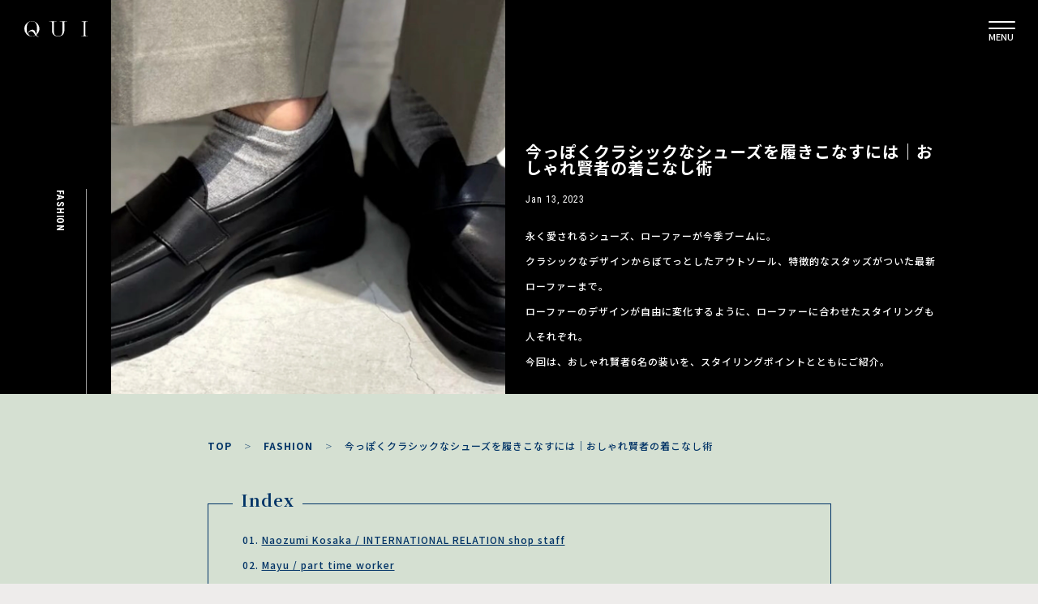

--- FILE ---
content_type: text/html; charset=UTF-8
request_url: https://qui.tokyo/fashion/loafer-streetsnap
body_size: 58372
content:
<!DOCTYPE html>
<html lang="ja" prefix="og: http://ogp.me/ns#">
<head>
    <meta charset="UTF-8">
    <meta http-equiv="X-UA-Compatible" content="IE=edge,chrome=1">
    <meta name="keywords" content="">
    <meta name="viewport" content="width=device-width, initial-scale=1, maximum-scale=1">
    <meta name="format-detection" content="telephone=no">

<!-- title/description/OGP -->
  <title>今っぽくクラシックなシューズを履きこなすには｜おしゃれ賢者の着こなし術 │ QUI - Fashion & Culture media</title>
  <meta name="description" content="永く愛されるシューズ、ローファーが今季ブームに。
クラシックなデザインからぼてっとしたアウトソール、特徴的なスタッズがついた最新ローファーまで。
ローファーのデザインが自由に変化するように、ローファーに合わせたスタイリングも人それぞれ。
今回は、おしゃれ賢者6名の装いを、スタイリングポイントとともにご紹介。" />
<meta property="og:description" content="永く愛されるシューズ、ローファーが今季ブームに。
クラシックなデザインからぼてっとしたアウトソール、特徴的なスタッズがついた最新ローファーまで。
ローファーのデザインが自由に変化するように、ローファーに合わせたスタイリングも人それぞれ。
今回は、おしゃれ賢者6名の装いを、スタイリングポイントとともにご紹介。" />
<meta property="og:type" content="article" />
<meta property="og:title" content="今っぽくクラシックなシューズを履きこなすには｜おしゃれ賢者の着こなし術 │ QUI - Fashion & Culture media" />

<meta property="og:url" content="https://qui.tokyo/fashion/loafer-streetsnap" />
<meta property="og:site_name" content="QUI - Fashion & Culture media" />
<meta property="og:image" content="https://qui.tokyo/wp-content/uploads/2022/12/06221255/638f3fd73dc37.webp" />
<meta name="twitter:card" content="summary_large_image" />
<meta name="twitter:site" content="@qui_official" />
<meta name="facebook-domain-verification" content="h0eqowcpckmp12cyhx99vbsvfjvqww" />

<!-- Google Tag Manager -->
<script>(function(w,d,s,l,i){w[l]=w[l]||[];w[l].push({'gtm.start':
new Date().getTime(),event:'gtm.js'});var f=d.getElementsByTagName(s)[0],
j=d.createElement(s),dl=l!='dataLayer'?'&l='+l:'';j.async=true;j.src=
'https://www.googletagmanager.com/gtm.js?id='+i+dl;f.parentNode.insertBefore(j,f);
})(window,document,'script','dataLayer','GTM-TXSNV36');</script>
<!-- End Google Tag Manager -->

<script>
window.WebFontConfig = {
  google: { families: ['Noto+Sans+JP:100,300.400,500,700,900', 'Noto+Serif+JP:200,300,400,500,600,700,900', 'Roboto+Condensed:300,300i,400,400i,700,700i'] },
  active: function() {
    sessionStorage.fonts = true;
  }
};

(function() {
  var wf = document.createElement('script');
  wf.src = 'https://ajax.googleapis.com/ajax/libs/webfont/1.6.26/webfont.js';
  wf.type = 'text/javascript';
  wf.async = 'true';
  var s = document.getElementsByTagName('script')[0];
  s.parentNode.insertBefore(wf, s);
})();
</script>
    <link rel="stylesheet" href="//cdn.jsdelivr.net/npm/slick-carousel@1.8.1/slick/slick.css">
    <link rel="stylesheet" href="//cdn.jsdelivr.net/npm/slick-carousel@1.8.1/slick/slick-theme.css">

    <link rel="stylesheet" href="https://qui.tokyo/wp-content/themes/qui/css/common.css?20220215">





    <link rel="stylesheet" href="//cdn.jsdelivr.net/npm/slick-carousel@1.8.1/slick/slick.css">
    <link rel="stylesheet" href="//cdn.jsdelivr.net/npm/slick-carousel@1.8.1/slick/slick-theme.css">


<link rel="stylesheet" href="https://qui.tokyo/wp-content/themes/qui/css/feature.css">
<link rel="stylesheet" href="https://qui.tokyo/wp-content/themes/qui/css/magnific-popup.css">





<link rel="stylesheet" href="https://qui.tokyo/wp-content/themes/qui/packages/series-slider/dist/style.css">
<link rel="stylesheet" href="https://qui.tokyo/wp-content/themes/qui/packages/sub-drawer/dist/style.css">

<script src="//code.jquery.com/jquery-1.11.0.min.js"></script>

<script src="//cdn.jsdelivr.net/npm/slick-carousel@1.8.1/slick/slick.min.js"></script>

<script>
        $(window).on('orientationchange',function(){
            setTimeout(function(){
                get_vh();
            }, 100);
        });
        window.addEventListener('load', () => {
            setTimeout(function(){
                get_vh();
            }, 100);
        });
        function get_vh() {
            let vh = window.innerHeight * 0.01;
            document.documentElement.style.setProperty('--vh', `${vh}px`);
        }
</script>

<style>
    @media screen and (max-width: 768px) {
        #q_area {
            height: calc(var(--vh, 1vh) * 100 - 65px);
        }
        header .zdo_drawer_menu .zdo_drawer_nav_wrapper {
            /*height: calc(var(--vh, 1vh) * 100 - 65px);*/
            height: 100vh;
        }
        header #search_box {
            height: calc(var(--vh, 1vh) * 100);
        }
    }
</style>

        <script>
            var ajaxurl = 'https://qui.tokyo/wp-admin/admin-ajax.php';
        </script>
    <link rel='dns-prefetch' href='//s.w.org' />
		<!-- This site uses the Google Analytics by MonsterInsights plugin v8.10.1 - Using Analytics tracking - https://www.monsterinsights.com/ -->
		<!-- Note: MonsterInsights is not currently configured on this site. The site owner needs to authenticate with Google Analytics in the MonsterInsights settings panel. -->
					<!-- No UA code set -->
				<!-- / Google Analytics by MonsterInsights -->
				<script type="text/javascript">
			window._wpemojiSettings = {"baseUrl":"https:\/\/s.w.org\/images\/core\/emoji\/12.0.0-1\/72x72\/","ext":".png","svgUrl":"https:\/\/s.w.org\/images\/core\/emoji\/12.0.0-1\/svg\/","svgExt":".svg","source":{"concatemoji":"https:\/\/qui.tokyo\/wp-includes\/js\/wp-emoji-release.min.js?ver=5.2.2"}};
			!function(a,b,c){function d(a,b){var c=String.fromCharCode;l.clearRect(0,0,k.width,k.height),l.fillText(c.apply(this,a),0,0);var d=k.toDataURL();l.clearRect(0,0,k.width,k.height),l.fillText(c.apply(this,b),0,0);var e=k.toDataURL();return d===e}function e(a){var b;if(!l||!l.fillText)return!1;switch(l.textBaseline="top",l.font="600 32px Arial",a){case"flag":return!(b=d([55356,56826,55356,56819],[55356,56826,8203,55356,56819]))&&(b=d([55356,57332,56128,56423,56128,56418,56128,56421,56128,56430,56128,56423,56128,56447],[55356,57332,8203,56128,56423,8203,56128,56418,8203,56128,56421,8203,56128,56430,8203,56128,56423,8203,56128,56447]),!b);case"emoji":return b=d([55357,56424,55356,57342,8205,55358,56605,8205,55357,56424,55356,57340],[55357,56424,55356,57342,8203,55358,56605,8203,55357,56424,55356,57340]),!b}return!1}function f(a){var c=b.createElement("script");c.src=a,c.defer=c.type="text/javascript",b.getElementsByTagName("head")[0].appendChild(c)}var g,h,i,j,k=b.createElement("canvas"),l=k.getContext&&k.getContext("2d");for(j=Array("flag","emoji"),c.supports={everything:!0,everythingExceptFlag:!0},i=0;i<j.length;i++)c.supports[j[i]]=e(j[i]),c.supports.everything=c.supports.everything&&c.supports[j[i]],"flag"!==j[i]&&(c.supports.everythingExceptFlag=c.supports.everythingExceptFlag&&c.supports[j[i]]);c.supports.everythingExceptFlag=c.supports.everythingExceptFlag&&!c.supports.flag,c.DOMReady=!1,c.readyCallback=function(){c.DOMReady=!0},c.supports.everything||(h=function(){c.readyCallback()},b.addEventListener?(b.addEventListener("DOMContentLoaded",h,!1),a.addEventListener("load",h,!1)):(a.attachEvent("onload",h),b.attachEvent("onreadystatechange",function(){"complete"===b.readyState&&c.readyCallback()})),g=c.source||{},g.concatemoji?f(g.concatemoji):g.wpemoji&&g.twemoji&&(f(g.twemoji),f(g.wpemoji)))}(window,document,window._wpemojiSettings);
		</script>
		<style type="text/css">
img.wp-smiley,
img.emoji {
	display: inline !important;
	border: none !important;
	box-shadow: none !important;
	height: 1em !important;
	width: 1em !important;
	margin: 0 .07em !important;
	vertical-align: -0.1em !important;
	background: none !important;
	padding: 0 !important;
}
</style>
	<link rel='stylesheet' id='wp-block-library-css'  href='https://qui.tokyo/wp-includes/css/dist/block-library/style.min.css?ver=5.2.2' type='text/css' media='all' />
<link rel='stylesheet' id='wp-pagenavi-css'  href='https://qui.tokyo/wp-content/plugins/wp-pagenavi/pagenavi-css.css?ver=2.70' type='text/css' media='all' />
<link rel='https://api.w.org/' href='https://qui.tokyo/wp-json/' />
<link rel="EditURI" type="application/rsd+xml" title="RSD" href="https://qui.tokyo/xmlrpc.php?rsd" />
<link rel="wlwmanifest" type="application/wlwmanifest+xml" href="https://qui.tokyo/wp-includes/wlwmanifest.xml" /> 
<meta name="generator" content="WordPress 5.2.2" />
<link rel="canonical" href="https://qui.tokyo/fashion/loafer-streetsnap" />
<link rel='shortlink' href='https://qui.tokyo/?p=63698' />
<link rel="alternate" type="application/json+oembed" href="https://qui.tokyo/wp-json/oembed/1.0/embed?url=https%3A%2F%2Fqui.tokyo%2Ffashion%2Floafer-streetsnap" />
<link rel="alternate" type="text/xml+oembed" href="https://qui.tokyo/wp-json/oembed/1.0/embed?url=https%3A%2F%2Fqui.tokyo%2Ffashion%2Floafer-streetsnap&#038;format=xml" />
<link rel="icon" href="https://qui.tokyo/wp-content/uploads/2019/04/cropped-Favicon-32x32.png" sizes="32x32" />
<link rel="icon" href="https://qui.tokyo/wp-content/uploads/2019/04/cropped-Favicon-192x192.png" sizes="192x192" />
<link rel="apple-touch-icon-precomposed" href="https://qui.tokyo/wp-content/uploads/2019/04/cropped-Favicon-180x180.png" />
<meta name="msapplication-TileImage" content="https://qui.tokyo/wp-content/uploads/2019/04/cropped-Favicon-270x270.png" />
		<style type="text/css" id="wp-custom-css">
			.youtube {
position: relative;
padding-bottom: 56.25%;
height: 0;
overflow: hidden;
}
.youtube iframe {
position: absolute;
top: 0;
left: 0;
width: 100%;
height: 100%;
}
.instagram-media{
margin:auto!important;
}		</style>
		</head>

<body id="sitetop" class="post-template-default single single-post postid-63698 single-format-standard">
<!-- Google Tag Manager (noscript) -->
<noscript><iframe src="https://www.googletagmanager.com/ns.html?id=GTM-TXSNV36"
height="0" width="0" style="display:none;visibility:hidden"></iframe></noscript>
<!-- End Google Tag Manager (noscript) -->
    <header>
      <div class="pc">
        <div class="wrap">
          <h1 class="logo">
            <a href="https://qui.tokyo/">
              <img src="https://qui.tokyo/wp-content/themes/qui/img/img_logo.svg" alt="QUI">
            </a>
          </h1>
          <div class="menu_button"><button type="button" class="alpha-menu"><span>MENU</span></button></div>
        </div>
      </div>

      <div id="search_box">
        <div class="search-box-content">
          <div class="box">

            <form method="get" class="search-box-form sp" id="searchform" action="https://qui.tokyo/media/">
              <input type="text" class="s" name="keyword" id="s" placeholder="SEARCH" />
              <button type="submit" class="searchsubmit">
                <img src="https://qui.tokyo/wp-content/themes/qui/img/icon_search_white_02.svg" alt="">
              </button>
            </form>

            <div class="type"> MAGAZINE </div>

            <div class="textarea">
              <form method="get" class="search-box-form pc" id="searchform" action="https://qui.tokyo/media/">
                <input type="text" class="s" name="keyword" id="s" placeholder="SEARCH" />
                <button type="submit" class="searchsubmit">
                  <img src="https://qui.tokyo/wp-content/themes/qui/img/icon_search_white_02.svg" alt="">
                </button>
              </form>
              <section class="category">
                <ul class="list">
                  <li class="item"><a href="/media/">ALL</a></li>
                  <li class="item"><a href="/media?category=feature">FEATURE</a></li>
                  <li class="item"><a href="/media?category=fashion">FASHION</a></li>
                  <li class="item"><a href="/media?category=film">FILM</a></li>
                  <li class="item"><a href="/media?category=music">MUSIC</a></li>
                  <li class="item"><a href="/media?category=art-design">ART/DESIGN</a></li>
                  <li class="item"><a href="/media?category=beauty">BEAUTY</a></li>
                  <li class="item"><a href="/media?category=life-style">LIFE/STYLE</a></li>
                  <li class="item"><a href="/media?category=news">NEWS</a></li>
                  <li class="item"><a href="/media?category=shopping">SHOPPING</a></li>
                  <li class="item"><a href="/brand">BRANDS</a></li>
                  <li class="item"><a href="/collection">COLLECTION</a></li>
                  <li class="item"><a href="/shop">PLACE</a></li>
                  <li class="item"><a href="/creator">CREATOR</a></li>
                  <li class="item"><a href="/models">MODELS</a></li>
                </ul>
              </section>
            </div>

          </div>

          <div class="box">
            <div class="type"> OTHER </div>

            <div class="textarea">
              <section class="category">
                <ul class="list">
                  <li class="item"><a href="/news-release/">NEWS RELEASE</a></li>
                  <li class="item"><a href="https://store.qui.tokyo/" target="_blank">STORE</a></li>
                  <li class="item"><a href="/about">ABOUT</a></li>
                  <li class="item"><a href="http://find-egg.co.jp/" target="_blank">COMPANY</a></li>
                  <li class="item"><a href="/privacypolicy">PRIVACY POLICY</a></li>
                  <li class="item"><a href="/contact">CONTACT</a></li>
                </ul>
              </section>
            </div>

            <div class="bottom-area">


              <section class="sns">
                <div>
                <!-- <div class="line">

                    <a href="/store/line"><img src="https://qui.tokyo/wp-content/themes/qui/img/img_line_friend.svg" alt="LINE友達追加"></a>
                  </div> -->
                  <ul class="list">
                    <li class="item">
                      <a href="https://www.instagram.com/qui_tokyo/" target="_blank" rel="noopener noreferrer">
                        <img src="https://qui.tokyo/wp-content/themes/qui/img/icon-instagram-g.svg" alt="Instagram">
                      </a>
                    </li>
                    <li class="item">
                      <a href="https://mobile.twitter.com/qui_tokyo/" target="_blank" rel="noopener noreferrer">
                        <img src="https://qui.tokyo/wp-content/themes/qui/img/icon-twitter-g.svg" alt="Twitter">
                      </a>
                    </li>
                    <li class="item">
                    <a href="https://lin.ee/gvYYCwB" target="_blank" rel="noopener noreferrer">
                        <img src="https://qui.tokyo/wp-content/themes/qui/img/icon-line-g.svg" alt="Line">
                      </a>
                    </li>
                    <li class="item">
                      <a href="https://pin.it/22MNMNs" target="_blank" rel="noopener noreferrer">
                        <img src="https://qui.tokyo/wp-content/themes/qui/img/icon/pinterest-wt.svg" alt="Pinterest">
                      </a>
                    </li>
                    <li class="item">
                      <a href="https://www.facebook.com/qui.tokyo" target="_blank" rel="noopener noreferrer">
                        <img src="https://qui.tokyo/wp-content/themes/qui/img/icon/facebook-wt.svg" alt="Facebook">
                      </a>
                    </li>
                    <li class="item">
                    <a href="https://vt.tiktok.com/ZSeuqE8Xg/" target="_blank" rel="noopener noreferrer">
                        <img src="https://qui.tokyo/wp-content/themes/qui/img/icon/tiktok-wt.svg" alt="Tiktok">
                      </a>
                    </li>
                  </ul>

                  <div class="menu-copyright">&copy; 2026 FIND EGG Inc.</div>
                </div>
              </section>
            </div>
          </div>
        </div>
      </div>
    </header>


    
<link rel="stylesheet" href="https://qui.tokyo/wp-content/themes/qui/css/single-post.css">
<main class="single-post-wrap" style="background-color: #d5e0d2">
  <div class="pc-mv">
    <div class="pc-mv-category-wrap">
      FASHION    </div>
          <div class="pc-mv-image-wrap">
        <img class="thumbnail-img" src="https://qui.tokyo/wp-content/uploads/2022/12/06221255/638f3fd73dc37.webp" />
      </div>
        <div class="pc-mv-title-wrap">
      <h1> 今っぽくクラシックなシューズを履きこなすには｜おしゃれ賢者の着こなし術 </h1>
      <div class="publish-date">
        Jan 13, 2023      </div>
      <section class="discription">
        永く愛されるシューズ、ローファーが今季ブームに。<br />
クラシックなデザインからぼてっとしたアウトソール、特徴的なスタッズがついた最新ローファーまで。<br />
ローファーのデザインが自由に変化するように、ローファーに合わせたスタイリングも人それぞれ。<br />
今回は、おしゃれ賢者6名の装いを、スタイリングポイントとともにご紹介。      </section>
    </div>
  </div>
  <img class="sp-mv" src="https://qui.tokyo/wp-content/uploads/2022/12/06212601/638f34d91cb4c.webp" />

  <div class="color-wrapper" style="background-color: #d5e0d2">
  
  <!-- <div class="article-wrap"> -->
    <div class="container">


      <section class="breadcrumbs">
        <!-- <ul style="color:#FFF;"> -->
        <ul style="color:#003366;">
            <li> <a style="color:#003366;" href="/" >TOP</a> </li>
            <li> <a style="color:#003366;" href="/media/?category=fashion">FASHION</a> </li>
            <li> 今っぽくクラシックなシューズを履きこなすには｜おしゃれ賢者の着こなし術 </li>
        </ul>
      </section>
    
      <article>
      <!-- <div class="title-divider"></div> -->

      <h1 class="pc-hidden" style="color:#003366;" > 今っぽくクラシックなシューズを履きこなすには｜おしゃれ賢者の着こなし術 </h1>
      <div class="pc-hidden" style="color:#003366;" class="publish-date">
          Jan 13, 2023 - FASHION      </div>
      <section class="pc-hidden" style="color:#003366;" class="discription">
          永く愛されるシューズ、ローファーが今季ブームに。<br />
クラシックなデザインからぼてっとしたアウトソール、特徴的なスタッズがついた最新ローファーまで。<br />
ローファーのデザインが自由に変化するように、ローファーに合わせたスタイリングも人それぞれ。<br />
今回は、おしゃれ賢者6名の装いを、スタイリングポイントとともにご紹介。      </section>

      
        <section>
          <div id="toc" class="index" style="color:#003366; border-color:#003366;"></div>
        </section>


        <section class="content" style=" background-color: #d5e0d2">

          <h2><span style="color: #003366;">Naozumi Kosaka / INTERNATIONAL RELATION shop staff</span></h2>
<p><span style="color: #003366;"><a style="color: #003366;" href="https://qui.tokyo/wp-content/uploads/2022/11/22080927/637b8697355c7.webp"><img class="aligncenter size-full wp-image-63699" src="https://qui.tokyo/wp-content/uploads/2022/11/22080927/637b8697355c7.webp" alt="" /></a></span></p>
<p><span style="color: #003366;">程よいボリュームが特徴の＜VEIN＞のローファーには、オリジナルの柄が織り交えてある＜ETHOSENS＞のシャツブルゾンに、クロップド丈の＜ATTACHMENT＞のパンツを合わせてシンプルかつシックに。＜Eastpak＞の鮮やかなイエローのミニバッグが差し色に。</span></p>
<p><span style="color: #003366;">TOPS：ETHOSENS</span><br />
<span style="color: #003366;">PANTS：ATTACHMENT</span><br />
<span style="color: #003366;">SHOES：VEIN</span><br />
<span style="color: #003366;">BAG：Eastpak</span></p>
<p><span style="color: #003366;"><strong>Instagramをチェック！<br />
<a style="color: #003366;" href="https://www.instagram.com/na0_zumi/">@na0_zumi</a></strong></span></p>
<p><span style="color: #003366;"><strong>INTERNATIONAL RELATION</strong></span><br />
<span style="color: #003366;"><strong><a style="color: #003366;" href="http://international-relation.jp/">http://international-relation.jp/</a></strong></span></p>
<h2><span style="color: #003366;">Mayu / <span class="answer">part time worker</span></span></h2>
<p><span style="color: #003366;"><a style="color: #003366;" href="https://qui.tokyo/wp-content/uploads/2022/11/23071309/637ccae5b6fff.webp"><img class="aligncenter size-full wp-image-63892" src="https://qui.tokyo/wp-content/uploads/2022/11/23071309/637ccae5b6fff.webp" alt="" /></a></span></p>
<p><span style="color: #003366;">ぼてっとしたアウトソールが特徴的な＜Foundry Mews＞のローファーに、ブラックのワンピースでメリハリをつけながら、リボンモチーフのレースタイツとコーディネートの象徴のような＜yusho kobayashi＞のチェックのリボンバッグを合わせてキュートな個性をだして。</span></p>
<p><span style="color: #003366;">ONEPIECE：Studio KONBINI</span><br />
<span style="color: #003366;">TIGHTS：itimi</span><br />
<span style="color: #003366;">SHOES：Foundry Mews</span><br />
<span style="color: #003366;">BAG：yusho kobayashi</span></p>
<p><span style="color: #003366;"><strong>Instagramをチェック！<br />
<a style="color: #003366;" href="https://www.instagram.com/theheartthrobnight/">@theheartthrobnight</a><br />
</strong></span></p>
<h2><span style="color: #003366;">yamayama / shop staff</span></h2>
<p><span style="color: #003366;"><a style="color: #003366;" href="https://qui.tokyo/wp-content/uploads/2022/11/23072110/637cccc69225a.webp"><img class="aligncenter size-full wp-image-63893" src="https://qui.tokyo/wp-content/uploads/2022/11/23072110/637cccc69225a.webp" alt="" /></a></span></p>
<p><span style="color: #003366;">足首までしっかり隠れるロング丈のチェック柄のドレスと＜TOKYO BOPPER＞のフラワーモチーフのレザーシューズがドリーミーでロマンチックに印象付ける。</span></p>
<p><span style="color: #003366;">CARDIGAN：VINTAGE</span><br />
<span style="color: #003366;">ONEPIECE：Sister Jane</span><br />
<span style="color: #003366;">SHOES：TOKYO BOPPER</span></p>
<p><span style="color: #003366;"><strong>Instagramをチェック！<br />
<a style="color: #003366;" href="https://www.instagram.com/yyyamachang/">@yyyamachang</a><br />
</strong></span></p>
<h2><span style="color: #003366;">Issei Nanjo / 久遠 used buyer</span></h2>
<p><span style="color: #003366;"><a style="color: #003366;" href="https://qui.tokyo/wp-content/uploads/2022/11/23072800/637cce5ff2964.webp"><img class="aligncenter size-full wp-image-63894" src="https://qui.tokyo/wp-content/uploads/2022/11/23072800/637cce5ff2964.webp" alt="" /></a></span></p>
<p><span style="color: #003366;">＜POLO RALPH LAUREN＞のワークデニムジャケットには、ブルーのペイントが施された＜SHINYAKOZUKA＞のパンツを合わせ、チラリと覗く＜nodzoku＞の木目のチェーンでアート性をプラス。クラシックな＜Hender Scheme＞のシューズがシックにまとめてくれる。</span></p>
<p><span style="color: #003366;">JACKET：POLO RALPH LAUREN</span><br />
<span style="color: #003366;">PANTS：SHINYAKOZUKA</span><br />
<span style="color: #003366;">WALLET CHAIN：nodzoku</span><br />
<span style="color: #003366;">SHOES：Hender Scheme</span></p>
<p><span style="color: #003366;"><strong>Instagramをチェック！<br />
<a style="color: #003366;" href="https://www.instagram.com/issei_nanjo/">@issei_nanjo</a></strong></span></p>
<p><span style="color: #003366;"><strong>久遠</strong></span><br />
<span style="color: #003366;"><strong><a style="color: #003366;" href="https://kuonbyrinq.stores.jp/">https://kuonbyrinq.stores.jp/</a></strong></span></p>
<h2><span style="color: #003366;">Nagi / THE TOKYO roppongi staff</span></h2>
<p><span style="color: #003366;"><a style="color: #003366;" href="https://qui.tokyo/wp-content/uploads/2022/11/23074010/637cd13aa4744.webp"><img class="aligncenter size-full wp-image-63895" src="https://qui.tokyo/wp-content/uploads/2022/11/23074010/637cd13aa4744.webp" alt="" /></a></span></p>
<p><span style="color: #003366;">スクエアトゥとドットスタッズが美しい＜AKIRANAKA＞のシューズには、さらりと一枚でも決まる＜THE RERACS＞のコートをチョイス。フォーマルで洗練されたコートには、さりげないスタッズとエナメル加工の足元がスタイルに少々のスパイスをプラス。</span></p>
<p><span style="color: #003366;">COAT：THE RERACS</span><br />
<span style="color: #003366;">SHOES：AKIRANAKA</span></p>
<p><span style="color: #003366;"><strong>Instagramをチェック！</strong></span><br />
<span style="color: #003366;"><strong><a style="color: #003366;" href="https://www.instagram.com/thetokyo_nagi/">＠thetokyo_nagi</a></strong></span></p>
<p><span style="color: #003366;"><strong>THE TOKYO</strong></span><br />
<span style="color: #003366;"><strong><a style="color: #003366;" href="https://the-tokyo.jp/shop/default.aspx">https://the-tokyo.jp/shop/default.aspx</a></strong></span></p>
<h2><span style="color: #003366;">David / shop staff</span></h2>
<p><span style="color: #003366;"><a style="color: #003366;" href="https://qui.tokyo/wp-content/uploads/2022/11/26110142/63817386455d9.webp"><img class="aligncenter size-full wp-image-64194" src="https://qui.tokyo/wp-content/uploads/2022/11/26110142/63817386455d9.webp" alt="" /></a></span></p>
<p><span style="color: #003366;">華やかなグリーンのニットにはフルレングスのフレアデニムを合わせて、＜TOGA＞のシューズをちらっと見せて。＜TOGA＞のバッグのアイコニックなシルバー金具がスタイルの肝。</span></p>
<p><span style="color: #003366;">TOPS：NOFRIENDS studio</span><br />
<span style="color: #003366;">PANTS：jimi</span><br />
<span style="color: #003366;">SHOES：TOGA</span><br />
<span style="color: #003366;">BAG：TOGA</span><br />
<span style="color: #003366;">NECKLACE：Hender Scheme</span><br />
<span style="color: #003366;">SCARF：JIL SANDER</span></p>
<p><span style="color: #003366;"><strong>Instagramをチェック！</strong></span><br />
<span style="color: #003366;"><strong><a style="color: #003366;" href="https://www.instagram.com/d______avi______d/">＠d______avi______d</a></strong></span></p>
        </section>
<!-- </div> -->




        <div class="share">
          <p style="color:#003366;" class="title">Share</p>
                      <ul class="list">
            <!--Facebookボタン-->
            <li class="item">
              <a href="//www.facebook.com/sharer.php?src=bm&u=https://qui.tokyo/fashion/loafer-streetsnap&t=今っぽくクラシックなシューズを履きこなすには｜おしゃれ賢者の着こなし術" title="Facebookでシェア" onclick="javascript:window.open(this.href, '_blank', 'menubar=no,toolbar=no,resizable=yes,scrollbars=yes,height=800,width=600');return false;">
               <img src="https://qui.tokyo/wp-content/themes/qui/img/icon-share-facebook-b.svg" alt="">
              </a>
            </li>

            <!-- Twitter -->
            <li class="item">
              <a href="//twitter.com/share?text=今っぽくクラシックなシューズを履きこなすには｜おしゃれ賢者の着こなし術&url=https://qui.tokyo/fashion/loafer-streetsnap" title="Twitterでシェア" onclick="javascript:window.open(this.href, '_blank', 'menubar=no,toolbar=no,resizable=yes,scrollbars=yes,height=400,width=600');return false;">
               <img src="https://qui.tokyo/wp-content/themes/qui/img/icon-share-twitter-b.svg" alt="">
              </a>
            </li>

            <!-- はてな -->
            <li class="item">
              <a href="//b.hatena.ne.jp/add?mode=confirm&url=https://qui.tokyo/fashion/loafer-streetsnap" onclick="javascript:window.open(this.href, '_blank', 'menubar=no,toolbar=no,resizable=yes,scrollbars=yes,height=600,width=1000');return false;" title="はてなブックマークに登録">
                <img src="https://qui.tokyo/wp-content/themes/qui/img/icon-share-hatenablog-b.svg" alt="">
              </a>
            </li>

            <!-- LINE -->
            <li class="item">
              <a href="//line.me/R/msg/text/?今っぽくクラシックなシューズを履きこなすには｜おしゃれ賢者の着こなし術%0Ahttps://qui.tokyo/fashion/loafer-streetsnap" target="_blank" title="LINEに送る">
               <img src="https://qui.tokyo/wp-content/themes/qui/img/icon_share_line.png" alt="">
              </a>
            </li>
          </ul>
        </div>
        
        <div class="post_tag_wrap">
          <span class="post_tag_ttl">Tag</span>
          <ul class="post_tag">
            <li><a href="https://qui.tokyo/post_tag/streetsnap">#streetsnap</a></li>          </ul>
        </div>

      </article>

      <!-- </div> -->
    </div></div>


    <div class="article-wrap">
    <div class="container">

      <section class="recent-box">
        <h2 class="recent">NEW ARRIVALS</h2>
        <div class="archive-list">
                    <article>
            <a href="https://qui.tokyo/fashion/mcqueen-manta-bag">
              <div class="thumbnail-wrap">
                <div class="thumbnail" style="background-image: url('https://qui.tokyo/wp-content/uploads/2025/12/17164653/69425fe906ab4.webp')"> </div>
              </div>

              <div class="textarea">
                <div class="type sp-hidden">
                    FASHION                </div>
                <div class="inner">
                  <div class="publish-date pc-hidden">
                    Jan 7, 2026                  </div>
                  <div class="title"> 思想を引き継ぎ日常に落とし込むことで再構築されたMcQueen「マンタ バッグ」｜QUI編集部が惹かれたもの </div>
                  <div class="publish-date sp-hidden">
                    Jan 7, 2026                  </div>
                </div>
              </div>
            </a>
          </article>
                              <article>
            <a href="https://qui.tokyo/fashion/2511-via-piave33-dsmg-open-house">
              <div class="thumbnail-wrap">
                <div class="thumbnail" style="background-image: url('https://qui.tokyo/wp-content/uploads/2025/12/23140722/694a238a20106.webp')"> </div>
              </div>

              <div class="textarea">
                <div class="type sp-hidden">
                    FASHION                </div>
                <div class="inner">
                  <div class="publish-date pc-hidden">
                    Dec 27, 2025                  </div>
                  <div class="title"> 新鋭VIA PIAVE 33とは、DSMGのオープンハウスで注目を集めたブランドに迫る </div>
                  <div class="publish-date sp-hidden">
                    Dec 27, 2025                  </div>
                </div>
              </div>
            </a>
          </article>
                              <article>
            <a href="https://qui.tokyo/fashion/qui-features-3-brands">
              <div class="thumbnail-wrap">
                <div class="thumbnail" style="background-image: url('https://qui.tokyo/wp-content/uploads/2025/12/24192533/694bbf957c88f.webp')"> </div>
              </div>

              <div class="textarea">
                <div class="type sp-hidden">
                    FASHION                </div>
                <div class="inner">
                  <div class="publish-date pc-hidden">
                    Dec 25, 2025                  </div>
                  <div class="title"> #34. QUIがいま注目する新進気鋭の3ブランド ー「新しさ」は理由のある表現から生まれる </div>
                  <div class="publish-date sp-hidden">
                    Dec 25, 2025                  </div>
                </div>
              </div>
            </a>
          </article>
                              <article>
            <a href="https://qui.tokyo/fashion/3brands-brand-guide">
              <div class="thumbnail-wrap">
                <div class="thumbnail" style="background-image: url('https://qui.tokyo/wp-content/uploads/2025/12/24192718/694bc005a8c07.webp')"> </div>
              </div>

              <div class="textarea">
                <div class="type sp-hidden">
                    FASHION                </div>
                <div class="inner">
                  <div class="publish-date pc-hidden">
                    Dec 25, 2025                  </div>
                  <div class="title"> QUIがいま注目する新進気鋭3ブランドガイド ー 創作のために辿ってきた道と辿り着いた場所 </div>
                  <div class="publish-date sp-hidden">
                    Dec 25, 2025                  </div>
                </div>
              </div>
            </a>
          </article>
                              <article>
            <a href="https://qui.tokyo/fashion/bibliotherk-interview">
              <div class="thumbnail-wrap">
                <div class="thumbnail" style="background-image: url('https://qui.tokyo/wp-content/uploads/2025/12/12142038/693ba6239d949.webp')"> </div>
              </div>

              <div class="textarea">
                <div class="type sp-hidden">
                    FASHION                </div>
                <div class="inner">
                  <div class="publish-date pc-hidden">
                    Dec 25, 2025                  </div>
                  <div class="title"> 目指すのは誰も真似できない雰囲気や佇まいが宿る服｜BIBLIOTHERK 畑龍之介 </div>
                  <div class="publish-date sp-hidden">
                    Dec 25, 2025                  </div>
                </div>
              </div>
            </a>
          </article>
                              <article>
            <a href="https://qui.tokyo/fashion/interview-daisuketanabe">
              <div class="thumbnail-wrap">
                <div class="thumbnail" style="background-image: url('https://qui.tokyo/wp-content/uploads/2025/12/06143519/6933c0943a1b4.webp')"> </div>
              </div>

              <div class="textarea">
                <div class="type sp-hidden">
                    FASHION                </div>
                <div class="inner">
                  <div class="publish-date pc-hidden">
                    Dec 25, 2025                  </div>
                  <div class="title"> 探究と創造から新たなフィクションを紡ぎ出す｜daisuke tanabe 田邉大祐 </div>
                  <div class="publish-date sp-hidden">
                    Dec 25, 2025                  </div>
                </div>
              </div>
            </a>
          </article>
                            </div>
      </section>

      <section class="recommend-box">
        <h2 class="recommend">Recommend</h2>
        <div class="archive-list">
                    <article>
            <a href="https://qui.tokyo/fashion/mcqueen-2025-prefallwinter-campaign">
 

              <div class="thumbnail-wrap">
                <div class="thumbnail" style="background-image: url('https://qui.tokyo/wp-content/uploads/2025/05/16163833/6826eb72076e5.webp')"> </div>
              </div>
              <div class="textarea">
                <div class="type sp-hidden">
                    FASHION                </div>
                <div class="inner">
                  <div class="publish-date pc-hidden">
                    May 16, 2025                  </div>
                  <div class="title"> ソーホーに息づく反骨精神を描き出す、McQueen 2025年秋冬プレコレクションキャンペーン </div>
                  <div class="publish-date sp-hidden">
                    May 16, 2025                  </div>
                </div>
              </div>
            </a>
          </article>
                              <article>
            <a href="https://qui.tokyo/fashion/2504-litkovskaya-brand">
 

              <div class="thumbnail-wrap">
                <div class="thumbnail" style="background-image: url('https://qui.tokyo/wp-content/uploads/2029/05/22134551/68a7f5fe70cf3.webp')"> </div>
              </div>
              <div class="textarea">
                <div class="type sp-hidden">
                    FASHION                </div>
                <div class="inner">
                  <div class="publish-date pc-hidden">
                    Sep 4, 2025                  </div>
                  <div class="title"> Graphpaper AOYAMA で出会う、ウクライナ発ブランド LITKOVSKA </div>
                  <div class="publish-date sp-hidden">
                    Sep 4, 2025                  </div>
                </div>
              </div>
            </a>
          </article>
                              <article>
            <a href="https://qui.tokyo/fashion/copenhagenfashionweek2425aw-diary-vol1">
 

              <div class="thumbnail-wrap">
                <div class="thumbnail" style="background-image: url('https://qui.tokyo/wp-content/uploads/2024/02/15152127/65cdad66a9e6e.webp')"> </div>
              </div>
              <div class="textarea">
                <div class="type sp-hidden">
                    FASHION                </div>
                <div class="inner">
                  <div class="publish-date pc-hidden">
                    Feb 19, 2024                  </div>
                  <div class="title"> コペンハーゲン徒然日記 -Vol. 1 -｜24-25秋冬 コペンハーゲン・ファッション・ウィーク（レディース） </div>
                  <div class="publish-date sp-hidden">
                    Feb 19, 2024                  </div>
                </div>
              </div>
            </a>
          </article>
                              <article>
            <a href="https://qui.tokyo/fashion/pillings-2025aw-collection">
 

              <div class="thumbnail-wrap">
                <div class="thumbnail" style="background-image: url('https://qui.tokyo/wp-content/uploads/2025/04/02172739/67ecf4fb213fb.webp')"> </div>
              </div>
              <div class="textarea">
                <div class="type sp-hidden">
                    FASHION                </div>
                <div class="inner">
                  <div class="publish-date pc-hidden">
                    Apr 3, 2025                  </div>
                  <div class="title"> pillings 2025秋冬コレクション、多面的な解釈を誘う普遍性への探究 </div>
                  <div class="publish-date sp-hidden">
                    Apr 3, 2025                  </div>
                </div>
              </div>
            </a>
          </article>
                              <article>
            <a href="https://qui.tokyo/fashion/fujirock25-snap">
 

              <div class="thumbnail-wrap">
                <div class="thumbnail" style="background-image: url('https://qui.tokyo/wp-content/uploads/2025/08/09084848/68968ce01057f.webp')"> </div>
              </div>
              <div class="textarea">
                <div class="type sp-hidden">
                    FASHION                </div>
                <div class="inner">
                  <div class="publish-date pc-hidden">
                    Aug 9, 2025                  </div>
                  <div class="title"> フジロック2025 スナップ集｜音楽も服も、全力で楽しむ来場者たち </div>
                  <div class="publish-date sp-hidden">
                    Aug 9, 2025                  </div>
                </div>
              </div>
            </a>
          </article>
                              <article>
            <a href="https://qui.tokyo/fashion/rakuten-fashion-week-tokyo-2024-s-s-schedule">
 

              <div class="thumbnail-wrap">
                <div class="thumbnail" style="background-image: url('https://qui.tokyo/wp-content/uploads/2023/07/27192547/64c2462b440e0.webp')"> </div>
              </div>
              <div class="textarea">
                <div class="type sp-hidden">
                    FASHION                </div>
                <div class="inner">
                  <div class="publish-date pc-hidden">
                    Aug 21, 2023                  </div>
                  <div class="title"> 8/28 からいよいよ開催！注目ポイントやスケジュールをチェック｜Rakuten Fashion Week TOKYO 2024 S/S </div>
                  <div class="publish-date sp-hidden">
                    Aug 21, 2023                  </div>
                </div>
              </div>
            </a>
          </article>
                              <article>
            <a href="https://qui.tokyo/fashion/tie-scarf-trend">
 

              <div class="thumbnail-wrap">
                <div class="thumbnail" style="background-image: url('https://qui.tokyo/wp-content/uploads/2025/04/14184735/67fcd9b6b9874.webp')"> </div>
              </div>
              <div class="textarea">
                <div class="type sp-hidden">
                    FASHION                </div>
                <div class="inner">
                  <div class="publish-date pc-hidden">
                    Apr 18, 2025                  </div>
                  <div class="title"> スタイルに深みを与える「ネクタイ」「スカーフ」「ストール」のスタイリングアイデアをコレクションルックから紐解く </div>
                  <div class="publish-date sp-hidden">
                    Apr 18, 2025                  </div>
                </div>
              </div>
            </a>
          </article>
                              <article>
            <a href="https://qui.tokyo/fashion/new-generations-vol-06-ippei-ishida-stylist">
 

              <div class="thumbnail-wrap">
                <div class="thumbnail" style="background-image: url('https://qui.tokyo/wp-content/uploads/2023/04/25112152/6447394088655.webp')"> </div>
              </div>
              <div class="textarea">
                <div class="type sp-hidden">
                    FASHION                </div>
                <div class="inner">
                  <div class="publish-date pc-hidden">
                    Aug 5, 2023                  </div>
                  <div class="title"> NEW GENERATIONS vol.06  -  Ippei Ishida｜Stylist </div>
                  <div class="publish-date sp-hidden">
                    Aug 5, 2023                  </div>
                </div>
              </div>
            </a>
          </article>
                              <article>
            <a href="https://qui.tokyo/fashion/lfw-2026ss-streetsnap-ashley-williams">
 

              <div class="thumbnail-wrap">
                <div class="thumbnail" style="background-image: url('https://qui.tokyo/wp-content/uploads/2025/09/30184458/68dba69837efe.webp')"> </div>
              </div>
              <div class="textarea">
                <div class="type sp-hidden">
                    FASHION                </div>
                <div class="inner">
                  <div class="publish-date pc-hidden">
                    Oct 7, 2025                  </div>
                  <div class="title"> ユースカルチャーの今を映す、Ashley Williams のショー会場スナップ | おしゃれ賢者の着こなし術 </div>
                  <div class="publish-date sp-hidden">
                    Oct 7, 2025                  </div>
                </div>
              </div>
            </a>
          </article>
                              <article>
            <a href="https://qui.tokyo/fashion/1325-issey-miyake_interview">
 

              <div class="thumbnail-wrap">
                <div class="thumbnail" style="background-image: url('https://qui.tokyo/wp-content/uploads/2024/12/24013645/676991978d791.webp')"> </div>
              </div>
              <div class="textarea">
                <div class="type sp-hidden">
                    FASHION                </div>
                <div class="inner">
                  <div class="publish-date pc-hidden">
                    Dec 26, 2024                  </div>
                  <div class="title"> 132 5. ISSEY MIYAKEのイノベーションの起こしかたを探る </div>
                  <div class="publish-date sp-hidden">
                    Dec 26, 2024                  </div>
                </div>
              </div>
            </a>
          </article>
                              <article>
            <a href="https://qui.tokyo/fashion/2509-restir-shibya-parco-restr">
 

              <div class="thumbnail-wrap">
                <div class="thumbnail" style="background-image: url('https://qui.tokyo/wp-content/uploads/2025/09/25191029/68d51514d3668.webp')"> </div>
              </div>
              <div class="textarea">
                <div class="type sp-hidden">
                    FASHION                </div>
                <div class="inner">
                  <div class="publish-date pc-hidden">
                    Sep 26, 2025                  </div>
                  <div class="title"> セレクトショップ「RESTIR」の新業態「Rest!r」、東京に出現した「美しきカオス」 </div>
                  <div class="publish-date sp-hidden">
                    Sep 26, 2025                  </div>
                </div>
              </div>
            </a>
          </article>
                              <article>
            <a href="https://qui.tokyo/fashion/issue-01-black-back">
 

              <div class="thumbnail-wrap">
                <div class="thumbnail" style="background-image: url('https://qui.tokyo/wp-content/uploads/2022/01/18115852/top_pc.jpg')"> </div>
              </div>
              <div class="textarea">
                <div class="type sp-hidden">
                    FASHION                </div>
                <div class="inner">
                  <div class="publish-date pc-hidden">
                    Feb 11, 2022                  </div>
                  <div class="title"> Back in Black ー 輪郭を愉しむ、現代日本ブランドの黒 </div>
                  <div class="publish-date sp-hidden">
                    Feb 11, 2022                  </div>
                </div>
              </div>
            </a>
          </article>
                            </div>
      </section>
    </div>
  </div>
</main>

<style>
  .color-wrapper hr{border: 0; height: 1px; background-color: #003366;}
  #all-photo:before, #all-photo:after, .single-post-wrap article .headline:before, .single-post-wrap article .headline:after, .single-post-wrap article .profile .box + .box:before, .single-post-wrap article .profile .box + .box:after{ background-color: #003366; }
  .single-post-wrap article .content h2{border-color: #003366;}
  .single-post-wrap article .profile, .single-post-wrap article .profile a, 
  .single-post-wrap article .index ol li a,
  .single-post-wrap article .content .article-link, .single-post-wrap article .content .article-link .textarea, 
  .single-post-wrap article .content .article-link .textarea .type, 
  .single-post-wrap article .content .article-link a .publish-date, 
  .single-post-wrap article .content h2{ color: #003366; border-color: #003366; }
  .single-post-wrap article .content .article-link:before, 
  .single-post-wrap article .content .article-link:after{background:#d5e0d2;}
</style>

<script src="https://qui.tokyo/wp-content/themes/qui/js/jquery.magnific-popup.min.js"></script>
<script src="https://qui.tokyo/wp-content/themes/qui/js/toc.js"></script>
<script>
jQuery(function($) {
    var idcount = 1;
    var toc = '';
    var currentlevel = 0;
    jQuery("section.content h2", this).each(function() {
        this.id = "toc-" + idcount;
        idcount++;
        var level = 0;
        if (this.nodeName.toLowerCase() == "h2") {
            level = 1;
        } else if (this.nodeName.toLowerCase() == "h3") {
            level = 2;
        }
        while (currentlevel < level) {
            toc += '<ol>';
            currentlevel++;
        }
        while (currentlevel > level) {
            toc += "</ol>";
            currentlevel--;
        }
        // toc += '<li><a href="#' + this.id + '">' + jQuery(this).html() + "</a></li>\n";
        toc += '<li><a href="#' + this.id + '">' + jQuery(this).text() + "</a></li>\n";
    });
    while (currentlevel > 0) {
        toc += "</ol>";
        currentlevel--;
    }
    if (jQuery("section.content h2")[0]) {
      jQuery("#toc").html('<div style="color:#003366; background:#d5e0d2">Index</div>'+ toc);
    } else {
      jQuery("#toc").remove();
    }
    jQuery('.single-post-wrap article .photos ul.photo-slider').magnificPopup({
      delegate: 'a:not(.slick-cloned a)',
      type: 'image',
      removalDelay: 500, //delay removal by X to allow out-animation
      callbacks: {
        beforeOpen: function() {
          // just a hack that adds mfp-anim class to markup
           this.st.image.markup = this.st.image.markup.replace('mfp-figure', 'mfp-figure mfp-with-anim');
           this.st.mainClass = this.st.el.attr('data-effect');
        }
      },
       gallery:{
        enabled: true,
        preload: [0,2],
        navigateByImgClick: true,
        arrowMarkup: '<button title="%title%" type="button" class="mfp-arrow mfp-arrow-%dir%"></button>',
        tPrev: 'Previous (Left arrow key)',
        tNext: 'Next (Right arrow key)',
        tCounter: '<span class="mfp-counter">%curr% of %total%</span>'
        },
        closeOnContentClick: true,
        midClick: true
    });
    jQuery('.single-post-wrap article .photos ul.photo-list').magnificPopup({
      delegate: 'a',
      type: 'image',
      removalDelay: 500, //delay removal by X to allow out-animation
      callbacks: {
        beforeOpen: function() {
          // just a hack that adds mfp-anim class to markup
           this.st.image.markup = this.st.image.markup.replace('mfp-figure', 'mfp-figure mfp-with-anim');
           this.st.mainClass = this.st.el.attr('data-effect');
        }
      },
       gallery:{
        enabled: true,
        preload: [0,2],
        navigateByImgClick: true,
        arrowMarkup: '<button title="%title%" type="button" class="mfp-arrow mfp-arrow-%dir%"></button>',
        tPrev: 'Previous (Left arrow key)',
        tNext: 'Next (Right arrow key)',
        tCounter: '<span class="mfp-counter">%curr% of %total%</span>'
        },
        closeOnContentClick: true,
        midClick: true
    });
    
    jQuery(window).on('load', function(){
      var $slider = jQuery('ul.photo-slider');
      if (!$slider.hasClass('slick-initialized')) {
        $slider.slick({
          infinite: true,
          dots: true,
          arrows: false,
          centerMode: false,
          variableWidth: false,
          centerPadding: '0',
          autoplay: false,
          slidesToShow: 1,
          slidesToScroll: 1
        });
      }
    });
});
</script>
<link rel="stylesheet" href="https://qui.tokyo/wp-content/themes/qui/css/footer.css">
<footer>


<div id="footer-navigation">
<div class="link "><a class="animation1" href='/media?category=feature'><span class='text'>FEATURE</span><img src="https://qui.tokyo/wp-content/themes/qui/img/footer/link-feature-min.jpg"></a></div>
<div class="link "><a class="animation2" href='/media?category=fashion'><span class='text'>FASHION</span><img src="https://qui.tokyo/wp-content/themes/qui/img/footer/link-fashion-min.jpg"></a></div>

<div class="link "><a class="animation3" href='/media?category=film'><span class='text'>FILM</span><img src="https://qui.tokyo/wp-content/themes/qui/img/footer/link-film-min.jpg"></a></div>
<div class="link "><a class="animation4" href='/media?category=music'><span class='text'>MUSIC</span><img src="https://qui.tokyo/wp-content/themes/qui/img/footer/link-music-min.jpg"></a></div>
<div class="link "><a class="animation5" href='/media?category=art-design'><span class='text'>ART/DESIGN</span><img src="https://qui.tokyo/wp-content/themes/qui/img/footer/link-art-design-min.jpg"></a></div>
<div class="link "><a class="animation6" href='/media?category=beauty'><span class='text'>BEAUTY</span><img src="https://qui.tokyo/wp-content/themes/qui/img/footer/link-beauty-min.jpg"></a></div>
<div class="link "><a class="animation7" href='/media?category=life-style'><span class='text'>LIFE/STYLE</span><img src="https://qui.tokyo/wp-content/themes/qui/img/footer/link-life-style-min.jpg"></a></div>

<div class="link "><a class="animation8" href='/media?category=news'><span class='text'>NEWS</span><img src="https://qui.tokyo/wp-content/themes/qui/img/footer/link-news-min.jpg"></a></div>
<div class="link "><a class="animation9" href='/media?category=shopping'><span class='text'>SHOPPING</span><img src="https://qui.tokyo/wp-content/themes/qui/img/footer/link-store-min.jpg"></a></div>
<div class="link "><a class="animation10" href='/brand'><span class='text'>BRAND</span><img src="https://qui.tokyo/wp-content/themes/qui/img/footer/link-brand-min.jpg"></a></div>
<div class="link "><a class="animation11" href='/collection'><span class='text'>COLLECTION</span><img src="https://qui.tokyo/wp-content/themes/qui/img/footer/link-collection-min.jpg"></a></div>


</div>


  <div class="foot_sns">
    <div class="sns_box"> 
      <a href="https://www.instagram.com/qui_tokyo/" target="_blank" rel="noopener noreferrer"><img src="https://qui.tokyo/wp-content/themes/qui/img/icon-instagram.svg" alt="Instagram"></a>
      <a href="https://mobile.twitter.com/qui_tokyo/" target="_blank" rel="noopener noreferrer"><img src="https://qui.tokyo/wp-content/themes/qui/img/icon-twitter.svg" alt="Twitter"></a>
      <a href="https://lin.ee/gvYYCwB" target="_blank" rel="noopener noreferrer"><img src="https://qui.tokyo/wp-content/themes/qui/img/icon-line.svg" alt="Line"></a>
      <a href="https://pin.it/22MNMNs" target="_blank" rel="noopener noreferrer"><img src="https://qui.tokyo/wp-content/themes/qui/img/icon/pinterest.svg" alt="Pinterest"></a>
      <a href="https://www.facebook.com/qui.tokyo" target="_blank" rel="noopener noreferrer"><img src="https://qui.tokyo/wp-content/themes/qui/img/icon/facebook.svg" alt="Facebook"></a>
      <a href="https://vt.tiktok.com/ZSeuqE8Xg/" target="_blank" rel="noopener noreferrer"><img src="https://qui.tokyo/wp-content/themes/qui/img/icon/tiktok.svg" alt="Tiktok"></a>
    </div>
  </div>


<div id="footer-navigation-top">
  <ul>
    <li><a href="/news-release">ニュースリリースなど情報の送付先</a></li>
    <li><a href="/production-request">広告、タイアップに関するお問い合わせ</a></li>
    <li><a href="https://forms.gle/kt3a58ibXykAA52V9" target="_blank">クリエイター応募</a></li>
  </ul>
</div> 


<div class="foot_linkarea_container">
  <div class="foot_linkarea">
      <ul>
          <li><a href="https://qui.tokyo/about">QUIについて</a></li>
      </ul>
      <ul>
          <li><a href="/privacypolicy">プライバシーポリシー</a></li>
      </ul>
      <ul>
          <li><a href="http://find-egg.co.jp/" target="_blank" rel="noopener noreferrer">会社概要</a></li>
      </ul>
      <ul>
        <li><a href="/contact">お問い合わせ</a></li>
      </ul>
      <ul>
          <li><a href="https://store.qui.tokyo" target="_blank" rel="noopener noreferrer">QUIストア</a></li>
      </ul>
  </div>
</div>

<div class="foot_linkarea_sp">
    <ul>
      <li><a href="https://qui.tokyo/about">QUIについて</a></li>
          
      <li><a href="/privacypolicy">プライバシーポリシー</a></li>
      <li><a href="http://find-egg.co.jp/" target="_blank" rel="noopener noreferrer">会社概要</a></li>
      <li><a href="/contact">お問い合わせ</a></li>
      <li><a href="https://store.qui.tokyo" target="_blank" rel="noopener noreferrer">QUIストア</a></li>
    </ul>
</div>

<div class="foot_menu">
    <div class="wrap">
        <p class="copyright">&copy; 2026 FIND EGG Inc.</p>
    </div>
</div>
</footer>


<script src="https://qui.tokyo/wp-content/themes/qui/js/common.js"></script>
<script>

  $('.article-carousel').slick({
    slidesToShow: 3,
    slidesToScroll: 1,
    //autoplay: true,
    //autoplaySpeed: 2000,
    responsive: [
      {
        breakpoint: 768,
        settings: {
          slidesToShow: 2,
          slidesToScroll:1
        }
      },
      {
        breakpoint: 480,
        settings: {
          //arrows: false,
          slidesToShow: 1,
          slidesToScroll: 1
        }
      }
    ]
  });

</script>
<style>
  .article-carousel .slick-prev:before,
  .article-carousel .slick-next:before {
    color: black;
  }
  .article-carousel {
    margin-bottom: 20px;
    margin-left: 49px;
  }
  @media screen and (max-width:768px) {
    .article-carousel {
      margin-left: 20px;
    }
  }
  @media screen and (max-width:480px) {
   .slick-next {
      right: -17px;
    }
   .slick-prev {
      left: -17px;
    }
  }
</style>
<script type='text/javascript' src='https://qui.tokyo/wp-includes/js/wp-embed.min.js?ver=5.2.2'></script>


<script src="https://qui.tokyo/wp-content/themes/qui/packages/series-slider/dist/bundle.js"></script>
<script src="https://qui.tokyo/wp-content/themes/qui/packages/sub-drawer/dist/bundle.js"></script>

</body>
</html>


--- FILE ---
content_type: image/svg+xml
request_url: https://qui.tokyo/wp-content/themes/qui/img/icon/tiktok.svg
body_size: 680
content:
<svg xmlns="http://www.w3.org/2000/svg" width="20.67" height="23.98" viewBox="0 0 20.67 23.98">
  <g id="TikTok" transform="translate(-9.67 -8)">
    <path id="パス_1" data-name="パス 1" d="M20.69,8h4a4.94,4.94,0,0,1,.1.53,5.61,5.61,0,0,0,5.55,5.12v3.77a1.66,1.66,0,0,1-.58.08A20.28,20.28,0,0,1,27,17a18.55,18.55,0,0,1-2.28-1.06v6.59A16.13,16.13,0,0,1,24.56,25a8.06,8.06,0,0,1-4.68,6.32,17.261,17.261,0,0,1-2.26.66H16.23a1.34,1.34,0,0,0-.18-.07,7.14,7.14,0,0,1-6-5.25,13.66,13.66,0,0,1-.38-1.82V23.67c.11-.55.19-1.1.35-1.64a7.59,7.59,0,0,1,6.62-5.3c.45-.07.9-.09,1.38-.13v3.71c0,.29-.15.33-.39.4a15.459,15.459,0,0,0-2.25.7,2.92,2.92,0,0,0-1.89,2.78,3.48,3.48,0,0,0,1.92,3.33,3.31,3.31,0,0,0,3.69-.14,3.5,3.5,0,0,0,1.44-2.45,21.6,21.6,0,0,0,.15-3V8.6A3.007,3.007,0,0,0,20.69,8Z" fill="#020202"/>
  </g>
</svg>


--- FILE ---
content_type: application/javascript
request_url: https://qui.tokyo/wp-content/themes/qui/js/toc.js
body_size: 820
content:
jQuery(function($) {
    var idcount = 1;
    var toc = '';
    var currentlevel = 0;
    jQuery("section.post_content h3", this).each(function() {
        this.id = "toc-" + idcount;
        idcount++;
        var level = 0;
        if (this.nodeName.toLowerCase() == "h3") {
            level = 1;
        } else if (this.nodeName.toLowerCase() == "h4") {
            level = 2;
        }
        while (currentlevel < level) {
            toc += '<ol class="list">';
            currentlevel++;
        }
        while (currentlevel > level) {
            toc += "</ol>";
            currentlevel--;
        }
        toc += '<li class="item"><a href="#' + this.id + '">' + jQuery(this).html() + "</a></li>\n";
    });
    while (currentlevel > 0) {
        toc += "</ol>";
        currentlevel--;
    }
    if (jQuery("section.post_content h3")[0]) {
        jQuery("#toc").html('<p class="ttl">Index</p>'+ toc);
    }
});


--- FILE ---
content_type: image/svg+xml
request_url: https://qui.tokyo/wp-content/themes/qui/img/icon-instagram-g.svg
body_size: 1475
content:
<svg xmlns="http://www.w3.org/2000/svg" viewBox="0 0 60.06 60.06"><defs><style>.cls-1{fill:#e9e9e9;}</style></defs><g id="レイヤー_2" data-name="レイヤー 2"><g id="レイヤー_1-2" data-name="レイヤー 1"><path class="cls-1" d="M30,5.41c8,0,9,0,12.14.18a16.59,16.59,0,0,1,5.57,1,9.36,9.36,0,0,1,3.45,2.24,9.51,9.51,0,0,1,2.25,3.46,16.59,16.59,0,0,1,1,5.57c.15,3.17.18,4.12.18,12.14s0,9-.18,12.13a16.61,16.61,0,0,1-1,5.58,9.38,9.38,0,0,1-2.25,3.45,9.26,9.26,0,0,1-3.45,2.25,16.59,16.59,0,0,1-5.57,1c-3.17.15-4.12.18-12.14.18s-9,0-12.14-.18a16.59,16.59,0,0,1-5.57-1,9.26,9.26,0,0,1-3.45-2.25,9.38,9.38,0,0,1-2.25-3.45,16.61,16.61,0,0,1-1-5.58C5.44,39,5.41,38.05,5.41,30s0-9,.18-12.14a16.59,16.59,0,0,1,1-5.57A9.51,9.51,0,0,1,8.87,8.86a9.36,9.36,0,0,1,3.45-2.24,16.59,16.59,0,0,1,5.57-1C21.06,5.44,22,5.41,30,5.41M30,0c-8.16,0-9.18,0-12.38.18a21.92,21.92,0,0,0-7.29,1.4A14.57,14.57,0,0,0,5,5a14.57,14.57,0,0,0-3.46,5.32,21.92,21.92,0,0,0-1.4,7.29C0,20.85,0,21.87,0,30s0,9.18.18,12.38a21.92,21.92,0,0,0,1.4,7.29A14.57,14.57,0,0,0,5,55a14.7,14.7,0,0,0,5.32,3.46,21.92,21.92,0,0,0,7.29,1.4c3.2.15,4.22.18,12.38.18s9.18,0,12.38-.18a21.92,21.92,0,0,0,7.29-1.4,15.31,15.31,0,0,0,8.78-8.78,21.92,21.92,0,0,0,1.4-7.29c.15-3.2.18-4.22.18-12.38s0-9.18-.18-12.38a21.92,21.92,0,0,0-1.4-7.29A14.57,14.57,0,0,0,55,5,14.57,14.57,0,0,0,49.7,1.58,21.92,21.92,0,0,0,42.41.18C39.21,0,38.19,0,30,0"/><path class="cls-1" d="M30,14.61A15.42,15.42,0,1,0,45.45,30,15.42,15.42,0,0,0,30,14.61M30,40A10,10,0,1,1,40,30,10,10,0,0,1,30,40"/><path class="cls-1" d="M49.66,14a3.6,3.6,0,1,1-3.6-3.6,3.6,3.6,0,0,1,3.6,3.6"/></g></g></svg>